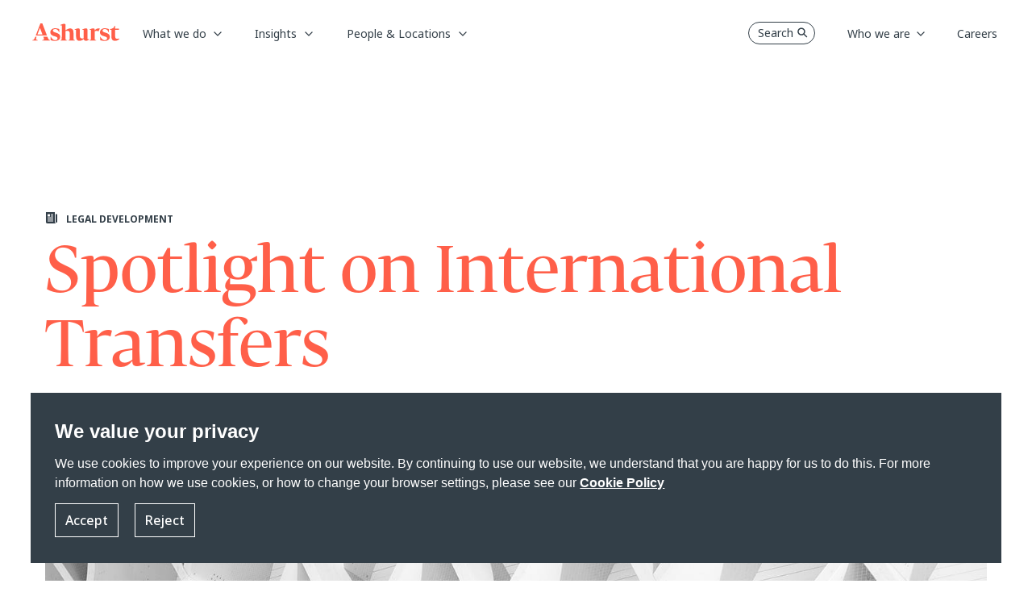

--- FILE ---
content_type: text/html; charset=utf-8
request_url: https://www.ashurst.com/en/insights/spotlight-on-international-transfers/
body_size: 20551
content:
<!DOCTYPE html><html class="no-js" lang="en"><head><meta charset="utf-8" /><meta http-equiv="X-UA-Compatible" content="IE=edge" /><meta name="viewport" content="width=device-width, initial-scale=1" /><link rel="preconnect" href="https://fonts.googleapis.com" /><link rel="preconnect" href="https://fonts.gstatic.com" crossorigin /><link href="https://fonts.googleapis.com/css2?family=Noto+Sans:wght@400;500;700&display=swap" rel="stylesheet" /><link rel="preload" href="/-/media/Themes/Websites/AshurstSXA/AshurstSXA/fonts/FedraDisplay/WF-2.woff2" as="font" type="font/woff2" crossorigin><link rel="preload" href="/-/media/Themes/Websites/AshurstSXA/AshurstSXA/fonts/FedraDisplay/WF-1.woff" as="font" type="font/woff" crossorigin><link href="/-/media/Feature/Experience-Accelerator/Bootstrap-5/Bootstrap-5/Styles/optimized-min.css?rev=5e51cba8091e4b6e84fc480d181acc1c&t=20230503T155952Z&hash=498BD27385ADDFF476719978B96B7367" rel="stylesheet" /><link href="/-/media/Base-Themes/Core-Libraries/styles/optimized-min.css?rev=8559c3b788544f91b266ac01fc689cba&t=20221217T134149Z&hash=E9A97036DDFDA5A0058912E4B01E2D03" rel="stylesheet" /><link href="/-/media/Base-Themes/Main-Theme/styles/optimized-min.css?rev=9080fa7dd6cc4913a890f7d9322c9143&t=20230802T172936Z&hash=8562C9465908F503C9F5C3096DA80C02" rel="stylesheet" /><link href="/-/media/Themes/Websites/Base/Base/styles/optimized-min.css?rev=a83a1c8728af4c46a374d09971005128&t=20260114T173005Z&hash=A7053794313A77C8D1CC483B1EB5E334" rel="stylesheet" /><link href="/-/media/Themes/Websites/AshurstSXA/AshurstSXA/styles/optimized-min.css?rev=3b6f47daaad245d3910f239aaeacc1aa&t=20260114T172953Z&hash=6074A88CDBF37C621EB8696DA0FBDBC9" rel="stylesheet" /><title>Spotlight on International Transfers</title><link href="/-/media/Project/Websites/AshurstSXA/favicon.ico?rev=0f12e32b31854098b1753d6cac3bba99" rel="shortcut icon" /><link rel="canonical" href="https://www.ashurst.com/en/insights/spotlight-on-international-transfers/"><meta name="description" content="It&#39;s now been 2 years and 3 months since the landmark case of Schrems II which threw up in the air approach to international data transfers. "/><meta property="og:type" content="website" /><meta property="og:site_name" content="Ashurst" /><meta property="og:url" content="https://www.ashurst.com/en/insights/spotlight-on-international-transfers/" /><meta property="og:title" content="Spotlight on International Transfers" /><meta property="og:description" content="It&#39;s now been 2 years and 3 months since the landmark case of Schrems II which threw up in the air approach to international data transfers. " /><meta property="og:image" content="/-/media/Ashurst/Images/News-and-Insights/OpenGraph/defaults/legal-update.jpg?h=839&amp;w=1440&amp;rev=a738623e5e2a4a359586fe668cbef36d&amp;hash=FDB31FD8619041CFD21C77758EB67984" /><meta name="twitter:card" content="summary_large_image" /><meta name="twitter:site" content="Ashurst" /><meta name="twitter:url" content="https://www.ashurst.com/en/insights/spotlight-on-international-transfers/" /><meta name="twitter:title" content="Spotlight on International Transfers" /><meta name="twitter:description" content="It&#39;s now been 2 years and 3 months since the landmark case of Schrems II which threw up in the air approach to international data transfers. " /><meta name="twitter:image:src" content="/-/media/Ashurst/Images/Site/R009046_Insights-Generic-1-1440x450.jpg?h=450&amp;w=1440&amp;rev=26cb3f9eebdd45d78d3297c2eb3f5191&amp;hash=DB4650C74A5B82A1714B9EAB7CF0C35E" /><script nonce="1CIKXP/E75Y2qVhXBGmaB6nswJk=">window.dataLayer = window.dataLayer || [];function gtag() {dataLayer.push(arguments);}dataLayer.push({'pageType': 'Insights','pageTitle': 'Spotlight on International Transfers','category': 'Insights','sub-category': '2022'});dataLayer.push({"Legals":"Digital Economy","Regions":"Europe","Offices":"London","Countries":"United Kingdom","Insights":"Legal Developments","People":"Rhiannon Webster,Shehana Cameron Perera"});gtag('consent', 'default', {'ad_storage': 'denied','ad_user_data': 'denied','ad_personalization': 'denied','analytics_storage': 'denied'});</script><link href="https://www.googletagmanager.com/" rel="dns-prefetch" /><script nonce="1CIKXP/E75Y2qVhXBGmaB6nswJk=">(function(w,d,s,l,i){w[l]=w[l]||[];w[l].push({'gtm.start':new Date().getTime(),event:'gtm.js'});var f=d.getElementsByTagName(s)[0],j=d.createElement(s),dl=l!='dataLayer'?'&l='+l:'';j.async=true;j.src='https://www.googletagmanager.com/gtm.js?id='+i+dl;var n=d.querySelector('[nonce]');n&&j.setAttribute('nonce',n.nonce||n.getAttribute('nonce'));f.parentNode.insertBefore(j,f);})(window, document, 'script', 'dataLayer', 'GTM-KBJ5QQ');</script></head><body class="default-device bodyclass"><div id="wrapper"><header><div id="header" class="container"><div class="row"><a class="sr-only sr-only-focusable skip-link" href="#content">Skip to main content</a><nav id="mainNav" class="navbar navbar-expand-md fixed-top header-sm grey-nav__header ")><a class="navbar-brand p-0 page-transition logo-default" href="/"><img src="/-/media/Ashurst/Images/Site/logo-white.svg?h=22&amp;w=110&amp;rev=1efd7a129f5b478394b19a6028fdfa7f&amp;hash=FD23F611FC417A18A9B8EE33385527D6" width="110" height="22" alt="Go to Ashurst home page" class="logo page-transition" /></a><a class="navbar-brand p-0 page-transition logo-coral" href="/"><img src="/-/media/Ashurst/Images/Site/logo-coral.svg?h=22&amp;w=110&amp;rev=bf3855d56c5a424eb8f600238c3dbd16&amp;hash=037DD36D81CF71619BAEDDEC15C57023" width="110" height="22" alt="Go to Ashurst home page" class="logo page-transition" /></a><button class="nav-mobile-search masthead-search">Search <span class="navbar-search-icon"></span></button><button class="navbar-toggler hamburger"type="button"id="open-menu-mobile"data-bs-toggle="collapse"data-bs-target="#mobile-navbar"aria-controls="navbar-collapse"aria-expanded="false"aria-label="Toggle navigation"><span class="navbar-toggler-icon"></span></button><div class="collapse navbar-collapse p-lg-0" id="navbarDesktop"><ul class="navbar-nav mr-auto left-navbar"><li class="nav-item dropdown has-megamenu whatwedo__subnav"><a class="nav-link dropdown-toggle parent" href="#"role="button" data-bs-toggle="dropdown" data-bs-auto-close="outside" aria-haspopup="true" aria-expanded="false"data-text="What we do">What we do</a><div class="dropdown-menu megamenu subNav-wrapper"><div class="top-position-subnav" id="spesific-subnav-top1"></div><ul class="row row-wrapper__subNav spesific-subnav"><li class="col-lg-3 col-3"><ul class="col-megamenu"><li><p class="title">Industry Sectors</p><ul><li><a href="/en/what-we-do/industries/banks/">Banks</a></li><li><a href="/en/what-we-do/industries/defence/">Defence</a></li><li><a href="/en/what-we-do/industries/energy/">Energy</a></li><li><a href="/en/what-we-do/industries/government/">Government</a></li><li><a href="/en/what-we-do/industries/infrastructure/">Infrastructure</a></li><li><a href="/en/what-we-do/industries/mining/">Mining</a></li><li><a href="/en/what-we-do/industries/private-capital-and-funds/">Private Capital</a></li><li><a href="/en/what-we-do/industries/real-estate/">Real Estate</a></li><li><a href="/en/what-we-do/industries/sports/">Sports</a></li><li><a href="/en/what-we-do/industries/technology/">Technology</a></li></ul></li></ul></li><li class="col-lg-3 col-3"><ul class="col-megamenu"><li><p class="title">Megatrends</p><ul><li><a href="/en/what-we-do/solutions/sustainability-and-energy-transition/">Sustainability and Energy Transition</a></li><li><a href="/en/what-we-do/solutions/changing-global-dynamics/">Changing Global Dynamics</a></li><li><a href="/en/what-we-do/solutions/digitalisation/">Digitalisation</a></li><li><a href="/en/what-we-do/solutions/the-future-of-work-and-living/">The Future of Work and Living</a></li></ul></li></ul></li><li class="col-lg-3 col-3"><ul class="col-megamenu"><li class="has-submenu-level2"><p class="title">Services</p><ul><li><div class=""><a class="has-child"href="#"role="button"aria-expanded="false">Legal</a><div class="collapse wrapper-subnav-level2"><ul class="row__subNav-level2"><li><p class="title">All Legal Services</p><ul><li><a href="/en/what-we-do/services/ashurst-legal/antitrust-regulatory-and-trade/">Antitrust, Regulatory and Trade</a></li><li><a href="/en/what-we-do/services/ashurst-legal/banking-and-finance/">Banking and Finance</a></li><li><a href="/en/what-we-do/services/ashurst-legal/capital-markets/">Capital Markets</a></li><li><a href="/en/what-we-do/services/ashurst-legal/corporate-and-ma/">Corporate and M&amp;A</a></li><li><a href="/en/what-we-do/services/ashurst-legal/investigations/">Corporate Crime and Investigations</a></li><li><a href="/en/what-we-do/services/ashurst-legal/digital-assets-and-financial-innovation/">Digital Assets and Financial Innovation</a></li><li><a href="/en/what-we-do/services/ashurst-legal/digital-economy/">Digital Economy</a></li><li><a href="/en/what-we-do/services/ashurst-legal/dispute-resolution/">Dispute Resolution</a></li><li><a href="/en/what-we-do/services/ashurst-legal/employment/">Employment</a></li><li><a href="/en/what-we-do/services/ashurst-legal/financial-regulation/">Financial Regulation</a></li><li><a href="/en/what-we-do/services/ashurst-legal/fintech/">Fintech</a></li><li><a href="/en/what-we-do/services/ashurst-legal/global-payments/">Global Payments</a></li><li><a href="/en/what-we-do/services/ashurst-legal/intellectual-property/">Intellectual Property</a></li><li><a href="/en/what-we-do/services/ashurst-legal/international-arbitration/">International Arbitration</a></li><li><a href="/en/what-we-do/services/ashurst-legal/investment-funds/">Investment Funds</a></li><li><a href="/en/what-we-do/services/ashurst-legal/planning-environment-and-first-nations/">Planning, Environment and First Nations</a></li><li><a href="/en/what-we-do/services/ashurst-legal/projects-and-energy-transition/">Projects &amp; Energy Transition</a></li><li><a href="/en/what-we-do/services/ashurst-legal/real-estate/">Real Estate</a></li><li><a href="/en/what-we-do/services/ashurst-legal/restructuring-and-special-situations/">Restructuring &amp; Special Situations</a></li><li><a href="/en/what-we-do/services/ashurst-legal/tax/">Tax</a></li></ul></li></ul></div></div></li><li><div class=""><a class="has-child"href="#"role="button"aria-expanded="false">Risk Advisory</a><div class="collapse wrapper-subnav-level2"><ul class="row__subNav-level2"><li><p class="title"></p><ul><li><a href="/en/what-we-do/services/risk-advisory/">Risk Advisory</a></li></ul></li></ul></div></div></li><li><div class=""><a class="has-child"href="#"role="button"aria-expanded="false">Board Advisory</a><div class="collapse wrapper-subnav-level2"><ul class="row__subNav-level2"><li><p class="title"></p><ul><li><a href="/en/what-we-do/services/board-advisory/">Board Advisory</a></li></ul></li></ul></div></div></li><li><div class=""><a class="has-child"href="#"role="button"aria-expanded="false">Ashurst Advance </a><div class="collapse wrapper-subnav-level2"><ul class="row__subNav-level2"><li><p class="title"></p><ul><li><a href="/en/what-we-do/services/ashurst-advance/">Ashurst Advance</a></li></ul></li></ul></div></div></li><li><div class=""><a class="has-child"href="#"role="button"aria-expanded="false">Integrated Solutions</a><div class="collapse wrapper-subnav-level2"><ul class="row__subNav-level2"><li><p class="title"></p><ul><li><a href="/en/what-we-do/services/integrated-solutions/">Integrated Solutions</a></li><li><a href="/en/what-we-do/services/integrated-solutions/customer-promises-and-disclosures/">Customer Promises and Disclosures</a></li><li><a href="/en/what-we-do/services/integrated-solutions/enhancing-operational-resilience-solution/">Enhancing Operational Resilience</a></li><li><a href="/en/what-we-do/services/integrated-solutions/obligation-management-solution/">Obligation Management Solution</a></li><li><a href="/en/what-we-do/services/integrated-solutions/m-and-a-lifecycle-integrated-solution/">M&amp;A Lifecycle Solution</a></li><li><a href="/en/what-we-do/services/integrated-solutions/climate-transition-plan-assessment-solution/">Transition Plan Assessment Tool</a></li><li><a href="/en/what-we-do/services/integrated-solutions/xb-adviser/">XB Adviser</a></li></ul></li></ul></div></div></li></ul></li></ul></li><li class="col-lg-3 col-3"></li></ul></div></li><li class="nav-item dropdown has-megamenu generic__subnav"><a class="nav-link dropdown-toggle parent" href="#"role="button" data-bs-toggle="dropdown" data-bs-auto-close="outside" aria-haspopup="true" aria-expanded="false"data-text="Insights">Insights</a><div class="dropdown-menu megamenu subNav-wrapper"><ul class="row row-wrapper__subNav generic-subnav"><li class="col-lg-3 col-3"><ul class="col-megamenu"><li><p class="title">Trending Topics</p><ul><li><a href="/en/insights/australian-merger-reforms/">Australian merger reforms</a></li><li><a href="/en/insights/digital-assets-in-2026-what-to-watch/">Digital assets in 2026: What to watch</a></li><li><a href="/en/insights/international-arbitration-in-2026-5-themes-for-turbulent-times/">International arbitration in 2026: 5 themes for turbulent times </a></li><li><a href="/en/insights/ten-tax-predictions-for-the-global-real-estate-industry-in-2026/">Ten tax predictions for the global real estate industry in 2026</a></li><li><a href="https://www.ashurst.com/en/insights/russia-sanctions-tracker/">Russia Sanctions Tracker</a></li></ul></li></ul></li><li class="col-lg-3 col-3"><ul class="col-megamenu"><li><p class="title">Thought leadership</p><ul><li><a href="/en/insights/powering-change-series/">Powering Change Series</a></li><li><a href="/en/outpacing-change/">Outpacing change</a></li><li><a href="/en/futureforces/">Future Forces</a></li><li><a href="/en/insights/funds-insider-issue-12/">Funds Insider: Issue 12</a></li></ul></li></ul></li><li class="col-lg-3 col-3"><ul class="col-megamenu"><li><p class="title">Podcasts</p><ul><li><a href="/en/podcasts/esg-matters-podcasts/">ESG Matters @ Ashurst</a></li><li><a href="/en/podcasts/legal-outlook-podcasts/">Legal Outlook</a></li><li><a href="/en/podcasts/business-agenda-podcasts/">Business Agenda</a></li></ul></li></ul></li><li class="col-lg-3 col-3"><ul class="col-megamenu"><li class="link-individual"><a href="/en/insights/content-hubs/">Content Hubs</a></li><li class="link-individual"><a href="/en/insights/quickguides/">Quickguides</a></li><li class="link-individual"><a href="/en/insights/all-insights/">All Insights</a></li></ul></li></ul></div></li><li class="nav-item dropdown has-megamenu whatwedo__subnav"><a class="nav-link dropdown-toggle parent" href="#"role="button" data-bs-toggle="dropdown" data-bs-auto-close="outside" aria-haspopup="true" aria-expanded="false"data-text="People &amp; Locations">People &amp; Locations</a><div class="dropdown-menu megamenu subNav-wrapper"><div class="top-position-subnav" id="spesific-subnav-top1"></div><ul class="row row-wrapper__subNav spesific-subnav"><li class="col-lg-3 col-3"><ul class="col-megamenu"><li><p class="title">Our People</p><ul><li><a href="/en/people/">Find the right expert</a></li></ul></li><li class="has-submenu-level2"><p class="title">Our Locations</p><ul><li><div class=""><a class="has-child"href="#"role="button"aria-expanded="false">Africa</a><div class="collapse wrapper-subnav-level2"><ul class="row__subNav-level2"><li><p class="title">Africa</p><ul><li><a href="/en/our-locations/africa/">Africa</a></li><li><a href="/en/our-locations/casablanca/">Casablanca</a></li></ul></li></ul></div></div></li><li><div class=""><a class="has-child"href="#"role="button"aria-expanded="false">Asia Pacific</a><div class="collapse wrapper-subnav-level2"><ul class="row__subNav-level2"><li><p class="title">Asia Pacific</p><ul><li><a href="/en/our-locations/beijing/">Beijing</a></li><li><a href="/en/our-locations/hong-kong/">Hong Kong</a></li><li><a href="/en/our-locations/india/">India</a></li><li><a href="/en/our-locations/jakarta/">Jakarta</a></li><li><a href="/en/our-locations/port-moresby/">Port Moresby</a></li><li><a href="/en/our-locations/seoul/">Seoul</a></li><li><a href="/en/our-locations/shanghai/">Shanghai</a></li><li><a href="/en/our-locations/singapore/">Singapore</a></li><li><a href="/en/our-locations/singapore-risk-advisory/">Singapore (Ashurst Risk Advisory LLP Singapore Branch) </a></li><li><a href="/en/our-locations/tokyo/">Tokyo</a></li></ul></li></ul></div></div></li><li><div class=""><a class="has-child"href="#"role="button"aria-expanded="false">Australia</a><div class="collapse wrapper-subnav-level2"><ul class="row__subNav-level2"><li><p class="title">Australia</p><ul><li><a href="/en/our-locations/brisbane-ann-street/">Brisbane (Ann St)</a></li><li><a href="/en/our-locations/brisbane/">Brisbane (Eagle St)</a></li><li><a href="/en/our-locations/melbourne/">Melbourne</a></li><li><a href="/en/our-locations/perth/">Perth</a></li><li><a href="/en/our-locations/sydney/">Sydney</a></li></ul></li></ul></div></div></li><li><div class=""><a class="has-child"href="#"role="button"aria-expanded="false">Europe</a><div class="collapse wrapper-subnav-level2"><ul class="row__subNav-level2"><li><p class="title">Europe</p><ul><li><a href="/en/our-locations/brussels/">Brussels</a></li><li><a href="/en/our-locations/dublin/">Dublin</a></li><li><a href="/en/our-locations/frankfurt/">Frankfurt</a></li><li><a href="/en/our-locations/glasgow/">Glasgow</a></li><li><a href="/en/our-locations/krakow/">Krakow</a></li><li><a href="/en/our-locations/london/">London</a></li><li><a href="/en/our-locations/luxembourg/">Luxembourg</a></li><li><a href="/en/our-locations/madrid/">Madrid</a></li><li><a href="/en/our-locations/milan/">Milan</a></li><li><a href="/en/our-locations/munich/">Munich</a></li><li><a href="/en/our-locations/paris/">Paris</a></li></ul></li></ul></div></div></li><li><div class=""><a class="has-child"href="#"role="button"aria-expanded="false">Latin America</a><div class="collapse wrapper-subnav-level2"><ul class="row__subNav-level2"><li><p class="title">Latin America</p><ul><li><a href="/en/our-locations/latin-america/">Latin America</a></li></ul></li></ul></div></div></li><li><div class=""><a class="has-child"href="#"role="button"aria-expanded="false">Middle East</a><div class="collapse wrapper-subnav-level2"><ul class="row__subNav-level2"><li><p class="title">Middle East</p><ul><li><a href="/en/our-locations/abu-dhabi/">Abu Dhabi</a></li><li><a href="/en/our-locations/dubai/">Dubai</a></li><li><a href="/en/our-locations/jeddah/">Jeddah</a></li><li><a href="/en/our-locations/riyadh/">Riyadh</a></li></ul></li></ul></div></div></li><li><div class=""><a class="has-child"href="#"role="button"aria-expanded="false">North America</a><div class="collapse wrapper-subnav-level2"><ul class="row__subNav-level2"><li><p class="title">North America</p><ul><li><a href="/en/our-locations/austin/">Austin</a></li><li><a href="/en/our-locations/los-angeles/">Los Angeles</a></li><li><a href="/en/our-locations/new-york/">New York</a></li></ul></li></ul></div></div></li></ul></li></ul></li><li class="col-lg-3 col-3"></li><li class="col-lg-3 col-3"></li><li class="col-lg-3 col-3"></li></ul></div></li></ul><div class="row"><ul class="navbar-nav ms-auto right-navbar"><li class="nav-item"><button class="nav-desktop-search masthead-search">Search<span class="navbar-search-icon"></span></button></li><li class="nav-item dropdown has-megamenu generic__subnav"><a class="nav-link dropdown-toggle parent" href="#" id="Who_we_are"role="button" data-bs-toggle="dropdown" data-bs-auto-close="outside" aria-haspopup="true" aria-expanded="false"data-text="Who we are">Who we are</a><div class="dropdown-menu megamenu subNav-wrapper"><ul class="row row-wrapper__subNav generic-subnav"><li class="col-lg-3 col-3"></li><li class="col-lg-3 col-3"></li><li class="col-lg-3 col-3"><ul class="col-megamenu"><li><p class="title">About us</p><ul><li><a href="/en/who-we-are/our-story/">Our Story</a></li><li><a href="/en/who-we-are/leadership-and-governance/">Leadership &amp; Governance</a></li><li><a href="/en/who-we-are/responsible-business/">Responsible Business</a></li><li><a href="/en/who-we-are/alumni/">Alumni Community</a></li><li><a href="/en/who-we-are/partnerships/">Partnerships</a></li><li><a href="/en/who-we-are/our-news-work-market-recognition/ashurst-annual-business-report-2025/">Annual Business Report 2025</a></li></ul></li></ul></li><li class="col-lg-3 col-3"><ul class="col-megamenu"><li><p class="title">Media Centre</p><ul><li><a href="/en/who-we-are/media-contacts/">Media Contacts</a></li><li><a href="/en/who-we-are/our-news-work-market-recognition/">Firm News, Deals &amp; Awards</a></li></ul></li></ul></li></ul></div></li><li class="nav-item"><a class="nav-link"href="/en/careers/"data-text="Careers"><span>Careers</span></a></li></ul></div></div><div class="collapse navbar-collapse" id="mobile-navbar"><div class="mobile-header"><img id="logo-menu-mobile" src="/-/media/Ashurst/Images/Site/logo-ashurst-mobile.svg?h=22&amp;w=110&amp;rev=721eba6b69e54cbd8883181e686b5599&amp;hash=724111CC30F318C7132286EA91E77BAF" width="110" height="22" alt="" class="logo page-transition" /><button class="back-mainmenu" id="back-mainmenu"><span class="navbar-back-icon"></span>Main Menu</button><button class="back-mainmenu" id="back-mainmenu-level2"><span class="navbar-back-icon"></span><span id="back-level2-text"></span></button><button class="nav-mobile-search-overlay masthead-search">Search<span class="navbar-search-icon"></span></button><button class="navbar-toggler close-menu-mobile"type="button"data-bs-toggle="collapse"data-bs-target="#mobile-navbar"aria-expanded="false"aria-label="Close"><span class="navbar-close-icon"></span></button></div><ul class="navbar-nav mr-auto mobile-menu-wrapper"><li class="nav-item main-nav-item has-submenu"><a class="nav-link main-menu-level1"href="#"role="button"aria-expanded="false"aria-haspopup="true"data-text="What we do">What we do</a><div class="submenu-level1"><ul class="navbar-nav mr-auto link-list__submenu-level1"><li class="nav-item"><ul><li class="nav-item"><a class="nav-link dropdown-toggle main-menu-level2"href="#"role="button"data-bs-toggle="dropdown"aria-haspopup="true"aria-expanded="false">Industry Sectors</a><ul class="dropdown-menu submenu-level2"><li class="nav-item"><a class="nav-link" aria-haspopup="true"href="/en/what-we-do/industries/banks/">Banks</a></li><li class="nav-item"><a class="nav-link" aria-haspopup="true"href="/en/what-we-do/industries/defence/">Defence</a></li><li class="nav-item"><a class="nav-link" aria-haspopup="true"href="/en/what-we-do/industries/energy/">Energy</a></li><li class="nav-item"><a class="nav-link" aria-haspopup="true"href="/en/what-we-do/industries/government/">Government</a></li><li class="nav-item"><a class="nav-link" aria-haspopup="true"href="/en/what-we-do/industries/infrastructure/">Infrastructure</a></li><li class="nav-item"><a class="nav-link" aria-haspopup="true"href="/en/what-we-do/industries/mining/">Mining</a></li><li class="nav-item"><a class="nav-link" aria-haspopup="true"href="/en/what-we-do/industries/private-capital-and-funds/">Private Capital</a></li><li class="nav-item"><a class="nav-link" aria-haspopup="true"href="/en/what-we-do/industries/real-estate/">Real Estate</a></li><li class="nav-item"><a class="nav-link" aria-haspopup="true"href="/en/what-we-do/industries/sports/">Sports</a></li><li class="nav-item"><a class="nav-link" aria-haspopup="true"href="/en/what-we-do/industries/technology/">Technology</a></li></ul></li></ul></li><li class="nav-item"><ul><li class="nav-item"><a class="nav-link dropdown-toggle main-menu-level2"href="#"role="button"data-bs-toggle="dropdown"aria-haspopup="true"aria-expanded="false">Megatrends</a><ul class="dropdown-menu submenu-level2"><li class="nav-item"><a class="nav-link" aria-haspopup="true"href="/en/what-we-do/solutions/sustainability-and-energy-transition/">Sustainability and Energy Transition</a></li><li class="nav-item"><a class="nav-link" aria-haspopup="true"href="/en/what-we-do/solutions/changing-global-dynamics/">Changing Global Dynamics</a></li><li class="nav-item"><a class="nav-link" aria-haspopup="true"href="/en/what-we-do/solutions/digitalisation/">Digitalisation</a></li><li class="nav-item"><a class="nav-link" aria-haspopup="true"href="/en/what-we-do/solutions/the-future-of-work-and-living/">The Future of Work and Living</a></li></ul></li></ul></li><li class="nav-item dropdown has-submenu"><ul><li class="nav-item"><a class="nav-link dropdown-toggle main-menu-level2"href="#"role="button"data-bs-toggle="dropdown"data-bs-auto-close="false"aria-haspopup="true"aria-expanded="false">Services</a><ul class="dropdown-menu submenu-level2"><li class="nav-item has-submenu"><a class="nav-link main-menu-level3"href="#"role="button"aria-expanded="false"aria-haspopup="true">Legal</a><div class="submenu-level3"><ul class="navbar-nav mr-auto link-list__submenu-level3"><li class="nav-item no-submenu"><p class="title">All Legal Services</p><ul><li class="nav-item"><a class="nav-link" aria-haspopup="true"href="/en/what-we-do/services/ashurst-legal/antitrust-regulatory-and-trade/">Antitrust, Regulatory and Trade</a></li><li class="nav-item"><a class="nav-link" aria-haspopup="true"href="/en/what-we-do/services/ashurst-legal/banking-and-finance/">Banking and Finance</a></li><li class="nav-item"><a class="nav-link" aria-haspopup="true"href="/en/what-we-do/services/ashurst-legal/capital-markets/">Capital Markets</a></li><li class="nav-item"><a class="nav-link" aria-haspopup="true"href="/en/what-we-do/services/ashurst-legal/corporate-and-ma/">Corporate and M&amp;A</a></li><li class="nav-item"><a class="nav-link" aria-haspopup="true"href="/en/what-we-do/services/ashurst-legal/investigations/">Corporate Crime and Investigations</a></li><li class="nav-item"><a class="nav-link" aria-haspopup="true"href="/en/what-we-do/services/ashurst-legal/digital-assets-and-financial-innovation/">Digital Assets and Financial Innovation</a></li><li class="nav-item"><a class="nav-link" aria-haspopup="true"href="/en/what-we-do/services/ashurst-legal/digital-economy/">Digital Economy</a></li><li class="nav-item"><a class="nav-link" aria-haspopup="true"href="/en/what-we-do/services/ashurst-legal/dispute-resolution/">Dispute Resolution</a></li><li class="nav-item"><a class="nav-link" aria-haspopup="true"href="/en/what-we-do/services/ashurst-legal/employment/">Employment</a></li><li class="nav-item"><a class="nav-link" aria-haspopup="true"href="/en/what-we-do/services/ashurst-legal/financial-regulation/">Financial Regulation</a></li><li class="nav-item"><a class="nav-link" aria-haspopup="true"href="/en/what-we-do/services/ashurst-legal/fintech/">Fintech</a></li><li class="nav-item"><a class="nav-link" aria-haspopup="true"href="/en/what-we-do/services/ashurst-legal/global-payments/">Global Payments</a></li><li class="nav-item"><a class="nav-link" aria-haspopup="true"href="/en/what-we-do/services/ashurst-legal/intellectual-property/">Intellectual Property</a></li><li class="nav-item"><a class="nav-link" aria-haspopup="true"href="/en/what-we-do/services/ashurst-legal/international-arbitration/">International Arbitration</a></li><li class="nav-item"><a class="nav-link" aria-haspopup="true"href="/en/what-we-do/services/ashurst-legal/investment-funds/">Investment Funds</a></li><li class="nav-item"><a class="nav-link" aria-haspopup="true"href="/en/what-we-do/services/ashurst-legal/planning-environment-and-first-nations/">Planning, Environment and First Nations</a></li><li class="nav-item"><a class="nav-link" aria-haspopup="true"href="/en/what-we-do/services/ashurst-legal/projects-and-energy-transition/">Projects &amp; Energy Transition</a></li><li class="nav-item"><a class="nav-link" aria-haspopup="true"href="/en/what-we-do/services/ashurst-legal/real-estate/">Real Estate</a></li><li class="nav-item"><a class="nav-link" aria-haspopup="true"href="/en/what-we-do/services/ashurst-legal/restructuring-and-special-situations/">Restructuring &amp; Special Situations</a></li><li class="nav-item"><a class="nav-link" aria-haspopup="true"href="/en/what-we-do/services/ashurst-legal/tax/">Tax</a></li></ul></li></ul></div></li><li class="nav-item has-submenu"><a class="nav-link main-menu-level3"href="#"role="button"aria-expanded="false"aria-haspopup="true">Risk Advisory</a><div class="submenu-level3"><ul class="navbar-nav mr-auto link-list__submenu-level3"><li class="nav-item no-submenu"><p class="title"></p><ul><li class="nav-item"><a class="nav-link" aria-haspopup="true"href="/en/what-we-do/services/risk-advisory/">Risk Advisory</a></li></ul></li></ul></div></li><li class="nav-item has-submenu"><a class="nav-link main-menu-level3"href="#"role="button"aria-expanded="false"aria-haspopup="true">Board Advisory</a><div class="submenu-level3"><ul class="navbar-nav mr-auto link-list__submenu-level3"><li class="nav-item no-submenu"><p class="title"></p><ul><li class="nav-item"><a class="nav-link" aria-haspopup="true"href="/en/what-we-do/services/board-advisory/">Board Advisory</a></li></ul></li></ul></div></li><li class="nav-item has-submenu"><a class="nav-link main-menu-level3"href="#"role="button"aria-expanded="false"aria-haspopup="true">Ashurst Advance </a><div class="submenu-level3"><ul class="navbar-nav mr-auto link-list__submenu-level3"><li class="nav-item no-submenu"><p class="title"></p><ul><li class="nav-item"><a class="nav-link" aria-haspopup="true"href="/en/what-we-do/services/ashurst-advance/">Ashurst Advance</a></li></ul></li></ul></div></li><li class="nav-item has-submenu"><a class="nav-link main-menu-level3"href="#"role="button"aria-expanded="false"aria-haspopup="true">Integrated Solutions</a><div class="submenu-level3"><ul class="navbar-nav mr-auto link-list__submenu-level3"><li class="nav-item no-submenu"><p class="title"></p><ul><li class="nav-item"><a class="nav-link" aria-haspopup="true"href="/en/what-we-do/services/integrated-solutions/">Integrated Solutions</a></li><li class="nav-item"><a class="nav-link" aria-haspopup="true"href="/en/what-we-do/services/integrated-solutions/customer-promises-and-disclosures/">Customer Promises and Disclosures</a></li><li class="nav-item"><a class="nav-link" aria-haspopup="true"href="/en/what-we-do/services/integrated-solutions/enhancing-operational-resilience-solution/">Enhancing Operational Resilience</a></li><li class="nav-item"><a class="nav-link" aria-haspopup="true"href="/en/what-we-do/services/integrated-solutions/obligation-management-solution/">Obligation Management Solution</a></li><li class="nav-item"><a class="nav-link" aria-haspopup="true"href="/en/what-we-do/services/integrated-solutions/m-and-a-lifecycle-integrated-solution/">M&amp;A Lifecycle Solution</a></li><li class="nav-item"><a class="nav-link" aria-haspopup="true"href="/en/what-we-do/services/integrated-solutions/climate-transition-plan-assessment-solution/">Transition Plan Assessment Tool</a></li><li class="nav-item"><a class="nav-link" aria-haspopup="true"href="/en/what-we-do/services/integrated-solutions/xb-adviser/">XB Adviser</a></li></ul></li></ul></div></li></ul></li></ul></li></ul></div></li><li class="nav-item main-nav-item has-submenu"><a class="nav-link main-menu-level1"href="#"role="button"aria-expanded="false"aria-haspopup="true"data-text="Insights">Insights</a><div class="submenu-level1"><ul class="navbar-nav mr-auto link-list__submenu-level1"><li class="nav-item"><ul><li class="nav-item"><p class="title">Trending Topics</p><ul><li class="nav-item"><a class="nav-link" aria-haspopup="true" href="/en/insights/australian-merger-reforms/">Australian merger reforms</a></li><li class="nav-item"><a class="nav-link" aria-haspopup="true" href="/en/insights/digital-assets-in-2026-what-to-watch/">Digital assets in 2026: What to watch</a></li><li class="nav-item"><a class="nav-link" aria-haspopup="true" href="/en/insights/international-arbitration-in-2026-5-themes-for-turbulent-times/">International arbitration in 2026: 5 themes for turbulent times </a></li><li class="nav-item"><a class="nav-link" aria-haspopup="true" href="/en/insights/ten-tax-predictions-for-the-global-real-estate-industry-in-2026/">Ten tax predictions for the global real estate industry in 2026</a></li><li class="nav-item"><a class="nav-link" aria-haspopup="true" href="https://www.ashurst.com/en/insights/russia-sanctions-tracker/">Russia Sanctions Tracker</a></li></ul></li></ul></li><li class="nav-item"><ul><li class="nav-item"><p class="title">Thought leadership</p><ul><li class="nav-item"><a class="nav-link" aria-haspopup="true" href="/en/insights/powering-change-series/">Powering Change Series</a></li><li class="nav-item"><a class="nav-link" aria-haspopup="true" href="/en/outpacing-change/">Outpacing change</a></li><li class="nav-item"><a class="nav-link" aria-haspopup="true" href="/en/futureforces/">Future Forces</a></li><li class="nav-item"><a class="nav-link" aria-haspopup="true" href="/en/insights/funds-insider-issue-12/">Funds Insider: Issue 12</a></li></ul></li></ul></li><li class="nav-item"><ul><li class="nav-item"><p class="title">Podcasts</p><ul><li class="nav-item"><a class="nav-link" aria-haspopup="true" href="/en/podcasts/esg-matters-podcasts/">ESG Matters @ Ashurst</a></li><li class="nav-item"><a class="nav-link" aria-haspopup="true" href="/en/podcasts/legal-outlook-podcasts/">Legal Outlook</a></li><li class="nav-item"><a class="nav-link" aria-haspopup="true" href="/en/podcasts/business-agenda-podcasts/">Business Agenda</a></li></ul></li></ul></li><li class="nav-item"><ul><li class="nav-item individual-link"><a class="nav-link" aria-haspopup="true" href="/en/insights/content-hubs/">Content Hubs</a></li></ul></li><li class="nav-item"><ul><li class="nav-item individual-link"><a class="nav-link" aria-haspopup="true" href="/en/insights/quickguides/">Quickguides</a></li></ul></li><li class="nav-item"><ul><li class="nav-item individual-link"><a class="nav-link" aria-haspopup="true" href="/en/insights/all-insights/">All Insights</a></li></ul></li></ul></div></li><li class="nav-item main-nav-item has-submenu"><a class="nav-link main-menu-level1"href="#"role="button"aria-expanded="false"aria-haspopup="true"data-text="People &amp; Locations">People &amp; Locations</a><div class="submenu-level1"><ul class="navbar-nav mr-auto link-list__submenu-level1"><li class="nav-item"><ul><li class="nav-item"><p class="title">Our People</p><ul><li class="nav-item"><a class="nav-link" aria-haspopup="true" href="/en/people/">Find the right expert</a></li></ul></li></ul></li><li class="nav-item"><ul><li class="nav-item"><p class="title">Our Locations</p><ul><li class="nav-item has-submenu"><a class="nav-link main-menu-level3"href="#"role="button"aria-expanded="false"aria-haspopup="true">Africa</a><div class="submenu-level3"><ul class="navbar-nav mr-auto link-list__submenu-level3"><li class="nav-item no-submenu"><p class="title">Africa</p><ul><li class="nav-item"><a class="nav-link" aria-haspopup="true"href="/en/our-locations/africa/">Africa</a></li><li class="nav-item"><a class="nav-link" aria-haspopup="true"href="/en/our-locations/casablanca/">Casablanca</a></li></ul></li></ul></div></li><li class="nav-item has-submenu"><a class="nav-link main-menu-level3"href="#"role="button"aria-expanded="false"aria-haspopup="true">Asia Pacific</a><div class="submenu-level3"><ul class="navbar-nav mr-auto link-list__submenu-level3"><li class="nav-item no-submenu"><p class="title">Asia Pacific</p><ul><li class="nav-item"><a class="nav-link" aria-haspopup="true"href="/en/our-locations/beijing/">Beijing</a></li><li class="nav-item"><a class="nav-link" aria-haspopup="true"href="/en/our-locations/hong-kong/">Hong Kong</a></li><li class="nav-item"><a class="nav-link" aria-haspopup="true"href="/en/our-locations/india/">India</a></li><li class="nav-item"><a class="nav-link" aria-haspopup="true"href="/en/our-locations/jakarta/">Jakarta</a></li><li class="nav-item"><a class="nav-link" aria-haspopup="true"href="/en/our-locations/port-moresby/">Port Moresby</a></li><li class="nav-item"><a class="nav-link" aria-haspopup="true"href="/en/our-locations/seoul/">Seoul</a></li><li class="nav-item"><a class="nav-link" aria-haspopup="true"href="/en/our-locations/shanghai/">Shanghai</a></li><li class="nav-item"><a class="nav-link" aria-haspopup="true"href="/en/our-locations/singapore/">Singapore</a></li><li class="nav-item"><a class="nav-link" aria-haspopup="true"href="/en/our-locations/singapore-risk-advisory/">Singapore (Ashurst Risk Advisory LLP Singapore Branch) </a></li><li class="nav-item"><a class="nav-link" aria-haspopup="true"href="/en/our-locations/tokyo/">Tokyo</a></li></ul></li></ul></div></li><li class="nav-item has-submenu"><a class="nav-link main-menu-level3"href="#"role="button"aria-expanded="false"aria-haspopup="true">Australia</a><div class="submenu-level3"><ul class="navbar-nav mr-auto link-list__submenu-level3"><li class="nav-item no-submenu"><p class="title">Australia</p><ul><li class="nav-item"><a class="nav-link" aria-haspopup="true"href="/en/our-locations/brisbane-ann-street/">Brisbane (Ann St)</a></li><li class="nav-item"><a class="nav-link" aria-haspopup="true"href="/en/our-locations/brisbane/">Brisbane (Eagle St)</a></li><li class="nav-item"><a class="nav-link" aria-haspopup="true"href="/en/our-locations/melbourne/">Melbourne</a></li><li class="nav-item"><a class="nav-link" aria-haspopup="true"href="/en/our-locations/perth/">Perth</a></li><li class="nav-item"><a class="nav-link" aria-haspopup="true"href="/en/our-locations/sydney/">Sydney</a></li></ul></li></ul></div></li><li class="nav-item has-submenu"><a class="nav-link main-menu-level3"href="#"role="button"aria-expanded="false"aria-haspopup="true">Europe</a><div class="submenu-level3"><ul class="navbar-nav mr-auto link-list__submenu-level3"><li class="nav-item no-submenu"><p class="title">Europe</p><ul><li class="nav-item"><a class="nav-link" aria-haspopup="true"href="/en/our-locations/brussels/">Brussels</a></li><li class="nav-item"><a class="nav-link" aria-haspopup="true"href="/en/our-locations/dublin/">Dublin</a></li><li class="nav-item"><a class="nav-link" aria-haspopup="true"href="/en/our-locations/frankfurt/">Frankfurt</a></li><li class="nav-item"><a class="nav-link" aria-haspopup="true"href="/en/our-locations/glasgow/">Glasgow</a></li><li class="nav-item"><a class="nav-link" aria-haspopup="true"href="/en/our-locations/krakow/">Krakow</a></li><li class="nav-item"><a class="nav-link" aria-haspopup="true"href="/en/our-locations/london/">London</a></li><li class="nav-item"><a class="nav-link" aria-haspopup="true"href="/en/our-locations/luxembourg/">Luxembourg</a></li><li class="nav-item"><a class="nav-link" aria-haspopup="true"href="/en/our-locations/madrid/">Madrid</a></li><li class="nav-item"><a class="nav-link" aria-haspopup="true"href="/en/our-locations/milan/">Milan</a></li><li class="nav-item"><a class="nav-link" aria-haspopup="true"href="/en/our-locations/munich/">Munich</a></li><li class="nav-item"><a class="nav-link" aria-haspopup="true"href="/en/our-locations/paris/">Paris</a></li></ul></li></ul></div></li><li class="nav-item has-submenu"><a class="nav-link main-menu-level3"href="#"role="button"aria-expanded="false"aria-haspopup="true">Latin America</a><div class="submenu-level3"><ul class="navbar-nav mr-auto link-list__submenu-level3"><li class="nav-item no-submenu"><p class="title">Latin America</p><ul><li class="nav-item"><a class="nav-link" aria-haspopup="true"href="/en/our-locations/latin-america/">Latin America</a></li></ul></li></ul></div></li><li class="nav-item has-submenu"><a class="nav-link main-menu-level3"href="#"role="button"aria-expanded="false"aria-haspopup="true">Middle East</a><div class="submenu-level3"><ul class="navbar-nav mr-auto link-list__submenu-level3"><li class="nav-item no-submenu"><p class="title">Middle East</p><ul><li class="nav-item"><a class="nav-link" aria-haspopup="true"href="/en/our-locations/abu-dhabi/">Abu Dhabi</a></li><li class="nav-item"><a class="nav-link" aria-haspopup="true"href="/en/our-locations/dubai/">Dubai</a></li><li class="nav-item"><a class="nav-link" aria-haspopup="true"href="/en/our-locations/jeddah/">Jeddah</a></li><li class="nav-item"><a class="nav-link" aria-haspopup="true"href="/en/our-locations/riyadh/">Riyadh</a></li></ul></li></ul></div></li><li class="nav-item has-submenu"><a class="nav-link main-menu-level3"href="#"role="button"aria-expanded="false"aria-haspopup="true">North America</a><div class="submenu-level3"><ul class="navbar-nav mr-auto link-list__submenu-level3"><li class="nav-item no-submenu"><p class="title">North America</p><ul><li class="nav-item"><a class="nav-link" aria-haspopup="true"href="/en/our-locations/austin/">Austin</a></li><li class="nav-item"><a class="nav-link" aria-haspopup="true"href="/en/our-locations/los-angeles/">Los Angeles</a></li><li class="nav-item"><a class="nav-link" aria-haspopup="true"href="/en/our-locations/new-york/">New York</a></li></ul></li></ul></div></li></ul></li></ul></li></ul></div></li><div class="row"><li class="nav-item secondary-nav-item first-child has-submenu"><a class="nav-link main-menu-level1"href="#"role="button"aria-expanded="false"aria-haspopup="true"data-text="Who we are">Who we are</a><div class="submenu-level1"><ul class="navbar-nav mr-auto link-list__submenu-level1"><li class="nav-item"><ul><li class="nav-item"><a class="nav-link dropdown-toggle main-menu-level2"href="#"role="button"data-bs-toggle="dropdown"aria-haspopup="true"aria-expanded="false">About us</a><ul class="dropdown-menu submenu-level2"><li class="nav-item"><a class="nav-link" aria-haspopup="true"href="/en/who-we-are/our-story/">Our Story</a></li><li class="nav-item"><a class="nav-link" aria-haspopup="true"href="/en/who-we-are/leadership-and-governance/">Leadership &amp; Governance</a></li><li class="nav-item"><a class="nav-link" aria-haspopup="true"href="/en/who-we-are/responsible-business/">Responsible Business</a></li><li class="nav-item"><a class="nav-link" aria-haspopup="true"href="/en/who-we-are/alumni/">Alumni Community</a></li><li class="nav-item"><a class="nav-link" aria-haspopup="true"href="/en/who-we-are/partnerships/">Partnerships</a></li><li class="nav-item"><a class="nav-link" aria-haspopup="true"href="/en/who-we-are/our-news-work-market-recognition/ashurst-annual-business-report-2025/">Annual Business Report 2025</a></li></ul></li></ul></li><li class="nav-item"><ul><li class="nav-item"><a class="nav-link dropdown-toggle main-menu-level2"href="#"role="button"data-bs-toggle="dropdown"aria-haspopup="true"aria-expanded="false">Media Centre</a><ul class="dropdown-menu submenu-level2"><li class="nav-item"><a class="nav-link" aria-haspopup="true"href="/en/who-we-are/media-contacts/">Media Contacts</a></li><li class="nav-item"><a class="nav-link" aria-haspopup="true"href="/en/who-we-are/our-news-work-market-recognition/">Firm News, Deals &amp; Awards</a></li></ul></li></ul></li></ul></div></li><li class="nav-item secondary-nav-item"><a class="nav-link"aria-haspopup="true"href="/en/careers/"data-text="Careers">Careers</a></li></div><li><div class="submenu-clone" id="submenu-clone"></div></li><li><div class="clone-submenu-level1" id="clone-submenu-level1"></div></li></ul></div></nav><div class="component search-box search-box-desktop" data-properties='{"endpoint":"/en/sxa/search/results/","suggestionEndpoint":"/en/sxa/search/suggestions/","suggestionsMode":"ShowSearchResults","resultPage":"/en/search/","targetSignature":"","v":"{8F156FDA-C027-4DDA-91EA-A7EE31AD721F}","s":"{59289CF7-FA36-439A-A8D6-C22C1C5F909C}","p":8,"l":"","languageSource":"SearchResultsLanguage","searchResultsSignature":"globalsearch","itemid":"{3CC52F81-B3AB-45DC-8017-A5D4B09F66EA}","minSuggestionsTriggerCharacterCount":3}'><div class="component-content"><input type="text" class="search-box-input" autocomplete="off" name="textBoxSearch" maxlength="100" placeholder="Enter a search term" /><button class="search-box-button-with-redirect" type="submit">Search</button></div></div><div class="component search-box search-box-mobile" data-properties='{"endpoint":"/en/sxa/search/results/","suggestionEndpoint":"/en/sxa/search/suggestions/","suggestionsMode":"ShowSearchResults","resultPage":"/en/search/","targetSignature":"","v":"{E0713458-2870-41B9-AE2A-5ABF70FE94DB}","s":"{59289CF7-FA36-439A-A8D6-C22C1C5F909C}","p":8,"l":"","languageSource":"SearchResultsLanguage","searchResultsSignature":"globalsearch","itemid":"{3CC52F81-B3AB-45DC-8017-A5D4B09F66EA}","minSuggestionsTriggerCharacterCount":3}'><div class="component-content"><input type="text" class="search-box-input" autocomplete="off" name="textBoxSearch" maxlength="100" placeholder="Enter a search term" /><button class="search-box-button-with-redirect" type="submit">Search</button></div></div><div class="component rich-text"><div class="component-content"><div style="display:none"><div class="search-box-open">Open the search box</div><div class="search-box-close">Close the search box</div><div class="search-box-website-by-keyword">Search the website by keyword</div><div class="search-box-submit">Submit search</div><div class="search-box-view-all-result">View All Results</div><div class="search-result-links">Navigate to [page-title]</div><div class="search-load-more">Load more result</div><div class="search-box-content-by-keyword">Search for content by keyword</div><div class="search-filter">Filter results to include [content-type]</div><div class="search-sort">Sort the results list below</div><div class="search-filter-apply">Apply Filter</div><div class="search-filter-clear">Clear Filter</div><div class="search-filter-checkbox">The results will be filtered to [content-type]</div><div class="search-people-textbox">Search for Ashurst partners by name</div><div class="search-people-filter-industry">Filter profile results below by industry</div><div class="search-people-filter-service">Filter profile results below by service</div><div class="search-people-filter-location">Filter profile results below by location</div><div class="search-people-pagination-first">Navigate to first page of results</div><div class="search-people-pagination-last">Navigate to last of results</div><div class="search-people-pagination-page">Navigate to page [page-number] of results</div><div class="search-people-result-call">Reveal [profile-name]'s phone number below</div><div class="search-people-result-phone">Call [profile-name]'s phone number</div><div class="search-people-result-email">Email [profile-name]</div><div class="search-people-result-name">Go to [profile-name]'s profile</div><div class="button-search-apply">Apply</div><div class="button-search-clear">Clear selections</div><div class="button-search-filter">Filter</div></div>        </div></div></div></div></header><main><div id="content" class="container"><div class="row"><div id="" class="component row-component  pos-cc pt-3 pb-3 cov-cover "style=""><div class="container"><div class="row"><div class="col-12"></div><div class="col-12"><article vocab="https://schema.org/" typeof="NewsArticle" resource="#article" class="component article-block"><div class="row"><div class="article-content-header"><p property="about" class="article-subject-material"><ion-icon name="newspaper-sharp"></ion-icon>Legal development</p><h1 property="name" class="article-title">Spotlight on International Transfers    </h1><div class="d-flex article-info"><div class="left-info me-auto"><div class="article-date"><p property="datePublished">07 November 2022</p></div></div><div class="right-info ms-auto"><div class="link-lang"></div><div class="link-share"><a href="#" class="addthis_button_compact" id="share-dekstop"><img src="/-/media/Themes/Websites/AshurstSXA/AshurstSXA/images/share-icon-orange.svg"alt="Share" /><span>Share</span></a><ul class="share-desktop-media"><li><a title="Click here to go to facebook"rel="noopener noreferrer"href="https://www.facebook.com/sharer/sharer.php?u=https://www.ashurst.com/en/insights/spotlight-on-international-transfers/&name=Spotlight on International Transfers&redirect_uri=http%3A%2F%2Fwww.facebook.com%2F"class="icn facebook"target="popup"tabindex="7200"><span class="icon-fb"></span></a></li><li><a title="LinkedIn"rel="noopener noreferrer"href="https://www.linkedin.com/shareArticle?mini=true&title=Spotlight on International Transfers&url=https://www.ashurst.com/en/insights/spotlight-on-international-transfers/"class="icn linkedin"target="popup"tabindex="7201"><span class="icon-linkedin"></span></a></li><li><a title="Mail"href="mailto:?subject=Spotlight on International Transfers&body=https://www.ashurst.com/en/insights/spotlight-on-international-transfers/"class="icn mail"tabindex="7202"><span class="icon-email"></span></a></li><li><a title="X"rel="noopener noreferrer"href="http://x.com/intent/post?text=Spotlight on International Transfers, https://www.ashurst.com/en/insights/spotlight-on-international-transfers/"class="icn twitter"target="popup"tabindex="7203"><span class="icon-twitter"></span></a></li></ul></div></div></div><div class="article-feature-img"><img src="/-/media/Ashurst/Images/Site/R009046_Insights-Generic-1-1440x450.jpg?h=450&amp;w=1440&amp;rev=26cb3f9eebdd45d78d3297c2eb3f5191&amp;hash=DB4650C74A5B82A1714B9EAB7CF0C35E" alt="Insight Hero Image" /></div><div class="d-flex right-info-mobile"><div class="me-auto link-lang"></div><div class="link-share"><a href="#" class="addthis_button_compact" id="share-mobile" aria-label="Share"><img src="/-/media/Themes/Websites/AshurstSXA/AshurstSXA/images/share-icon-black.svg"alt="Share" /></a><ul class="share-desktop-media"><li><a title="Click here to go to facebook"rel="noopener noreferrer"href="https://www.facebook.com/sharer/sharer.php?u=https://www.ashurst.com/en/insights/spotlight-on-international-transfers/&name=Spotlight on International Transfers&redirect_uri=http%3A%2F%2Fwww.facebook.com%2F"class="icn facebook"target="popup"tabindex="7200"><span class="icon-fb"></span></a></li><li><a title="LinkedIn"rel="noopener noreferrer"href="https://www.linkedin.com/shareArticle?mini=true&title=Spotlight on International Transfers&url=https://www.ashurst.com/en/insights/spotlight-on-international-transfers/"class="icn linkedin"target="popup"tabindex="7201"><span class="icon-linkedin"></span></a></li><li><a title="Mail"href="mailto:?subject=Spotlight on International Transfers&body=https://www.ashurst.com/en/insights/spotlight-on-international-transfers/"class="icn mail"tabindex="7202"><span class="icon-email"></span></a></li><li><a title="X"rel="noopener noreferrer"href="http://x.com/intent/post?text=Spotlight on International Transfers, https://www.ashurst.com/en/insights/spotlight-on-international-transfers/"class="icn twitter"target="popup"tabindex="7203"><span class="icon-twitter"></span></a></li></ul></div></div></div></div><div class="article--text d-flex"><div class="article-anchor"><ol id="article-anchor-list"></ol></div><div property="articleBody"><div class="article-bodytext"><div class="row"><div class="component rich-text col-12"><div class="component-content"><p>In July 2020, the decision in the case of Schrems II, fundamentally changed the way companies in the UK and EU approached transfers of personal data.&nbsp; Since then, the spotlight of data protection compliance has barely moved from this topic.</p><p>We've had onerous guidance from the European Data Protection Board on conducting transfer impact assessments, new EU model clauses, a new international data transfer agreement from the UK and draft guidance from the UK's ICO on conducting transfer risk assessments. Throw into the mix numerous regulator decisions across Europe prohibiting certain transfers of personal data and an impending deadline of the 27 December 2022 to repaper data transfer agreements based on the old EU model clauses, data protection practitioners have had a lot to contend with in trying to ensure data continues to flow cross border in a compliant way.</p><p>A glimmer of hope has now appeared on the horizon for Trans-Atlantic data flows, with the signing by President Biden of an Executive Order, covering the activities of surveillance authorities in the US.</p><p>We've compiled some FAQs about what these updates mean for your data transfer remediation projects over the coming months.</p><h3 class="headingPadding">1. What's the significance of 27 December 2022?</h3><p>27 December 2022 is the deadline for remediating all existing contracts which rely on the older versions of the EU standard contractual clauses ("Old EU SCCs") for transfers of personal data from the EU to third countries that are not subject to an <a rel="noopener noreferrer" href="https://ec.europa.eu/info/law/law-topic/data-protection/international-dimension-data-protection/adequacy-decisions_en" target="_blank" tabindex="11236">EU Adequacy Decision</a>. For an overview analysis of the New EU SCCs, please see our previous Data Bytes article (available <a rel="noopener noreferrer" href="https://www.ashurst.com/en/news-and-insights/legal-updates/overview-and-implementation-guide---new-sccs/" target="_blank" tabindex="11237">here</a>).</p><p>This is essentially a repapering exercise. For those transfers of personal data from the EU you will have needed to understood your data flows and signed up to new contracts incorporating the New EU SCCs. Responsibility for having the right clauses in place rests on both parties to a transfer (the exporter and the importer) so it is in every party's interest to engage in this process and ensure that the correct clauses are in place.</p><p>The form of the New EU SCCs require you to select and incorporate the relevant modular wording and this can be fiddly and an administrative burden. Therefore Ashurst has developed an EU SCCs generator tool to assist our clients with efficiently and accurately completing the required information and selecting the correct modules. If you would like to take advantage of this tool, please get in contact.</p><h3 class="headingPadding">2. But haven't I got a bit longer for transfers of personal data from the UK?</h3><p><strong>Correct.</strong>&nbsp; For restricted transfers of personal data from the UK to third countries that are not subject to a UK Adequacy Regulation, such transfers will need to be governed by appropriate safeguards. Key dates to diarise are:</p><ul><li><strong>For contracts concluded on or before 21 September 2022</strong> (provided that processing operations remain unchanged eg there are no changes to sub-contracting), the Old EU SCCs continue to be valid until 21 March 2024;</li><li><strong>Current position</strong>: For all new restricted transfers and agreements being entered where there is a change to processing operations, the UK's International Data Transfer Agreement ("IDTA") or the UK's Addendum ("Addendum") (links to each available <a rel="noopener noreferrer" href="https://ico.org.uk/for-organisations/guide-to-data-protection/guide-to-the-general-data-protection-regulation-gdpr/international-data-transfer-agreement-and-guidance/" target="_blank" tabindex="11238">here</a>) must be incorporated into the relevant contract; and</li><li><strong>21 March 2024</strong> is the deadline for remediating all existing contracts to incorporate the IDTA or Addendum.</li></ul><p>In reality however, many of our international clients have transfers of personal data occurring subject to master services agreements covering both UK and European data exporters. In this situation, the EU SCCs should be used to cover both sets of transfers and the Addendum used in respect of the transfers from the UK.</p><h3 class="headingPadding">3. What's the deadline for completing transfer impact assessments (TIAs) for data transfers from the EU and transfer risk assessments (TRAs) for transfers from the UK?&nbsp;</h3><p>Not a straight forward question to answer.&nbsp; In theory the requirement to complete TIAs has been in place since the Schrems II judgment ie 16 July 2020.&nbsp; In reality, companies needed guidance from the regulators on how these should be completed.&nbsp; For Europe this guidance was released by the EDPB on 18 June 2021 and in the UK we are still waiting for the finalised guidance from the ICO.&nbsp;&nbsp;</p><p>Many of our clients have therefore been using the EDPB guidance as the basis for both TIAs for EU transfers and TRAs for UK transfers and producing these in tandem with the re-papered data transfer agreements.</p><p>Although there have been a few examples of transfer impact assessments being analysed by courts/regulators in Europe and transfers being declared non-compliant, in the UK there has been no such regulatory action taken by the ICO yet.</p><h3 class="headingPadding">4. When can we expect the guidance on TRAs to be finalised and published from the ICO?</h3><p>Soon &ndash; we hope!&nbsp; Emma Bate, Legal Director, at the ICO said, when speaking at a techUK event on 17 October 2022, that the release of the guidance had been delayed whilst they reviewed it against the new data transfer provisions in the Data Protection and Digital Information Bill. But we should expect it in the coming weeks.</p><p>For an overview of discussions about key changes proposed by the Data Protection and Digital Information Bill at an Ashurst Roundtable, please see our previous article (available <a rel="noopener noreferrer" href="https://www.ashurst.com/en/news-and-insights/legal-updates/themes-and-discussions-from-ashurst-data-protection-roundtable/" target="_blank" tabindex="11239">here</a>).</p><h3 class="headingPadding">5. Is President Biden's Executive Order the green light for transatlantic data flows?&nbsp;</h3><p>Not quite but this does seem like a significant turning point.</p><p>On 7 October 2022,&nbsp; President Biden signed an<a rel="noopener noreferrer" href="https://www.whitehouse.gov/briefing-room/presidential-actions/2022/10/07/executive-order-on-enhancing-safeguards-for-united-states-signals-intelligence-activities/" target="_blank" tabindex="11240"> Executive Order</a> on Enhancing Safeguards for United States Signals Intelligence Activities ("EO").&nbsp; Under which:</p><ul><li>restrictions are imposed on signals intelligence (unless they are in pursuit of a 'legitimate objective');</li><li>bulk collection of signals intelligence are also restricted and shall only be authorised based on a determination; and</li><li>numerous safeguards and protections have been implemented for any US signals intelligence activities. These include a requirement for Intelligence Communities to update their policies and procedures to implement privacy and civil liberties safeguards and to appoint senior-level legal, oversight and compliance officials; and the creation of a new redress mechanism to review and consider complaints of US violations.</li></ul><p>This EO is laying down the foundation and paving the way for a new EU &ndash; US Data Privacy Framework (a new Privacy Shield) as announced by President Biden and European Commission President von der Leyen in March 2022. This new framework is intended to act as an 'appropriate safeguard' under GDPR and if approved, would negate the need for the New EU SCCs and is also likely to be replicated for the UK. With that being said, if <a rel="noopener noreferrer" href="https://noyb.eu/en/new-us-executive-order-unlikely-satisfy-eu-law" target="_blank" tabindex="11241">Max Schrems' initial response</a> is anything to go by, we predict he will try to bring down this framework also!&nbsp;</p><p>In the meantime however, when completing a TIA/TRA for transfers of personal data to the US you should be able to point to the measures and safeguards outlined in the EO in your jurisdictional risk assessment. It will now be easier to reach a conclusion that personal data from the UK and EU is protected to a sufficient degree, even if the importer in question is not signed up to the privacy shield as this is a commitment and restriction on the activities of intelligence agencies generally, not just in relation to companies who are signed up to the privacy shield.</p>    </div></div></div></div></div></div></article></div></div></div></div><div id="" class="component row-component  pos-cc pt-0 pb-0 cov-cover "style=""><div class="container"><div class="row"><div class="col-12"></div><div class="col-12"><div class="row"></div></div></div></div></div><div id="" class="component row-component  pos-cc pt-3 pb-3 cov-cover "style=""><div class="container"><div class="row"><div class="col-12"></div><div class="col-12"><div class="row"><div class="component rich-text col-12"><div class="component-content"><p style="font-style: normal; font-weight: 400; font-family: Lato, sans-serif; font-size: 13px;">The information provided is not intended to be a comprehensive review of all developments in the law and practice, or to cover all aspects of those referred to.<br><span style="display: inline !important; font-family: Lato, sans-serif;">Readers should take legal advice before applying it to specific issues or transactions.</span></p>        </div></div></div></div></div></div></div><div id="" class="component row-component  pos-cc pt-3 pb-3 cov-cover bg-sand-light "style=""><div class="container"><div class="row"><div class="col-12"><h2 class="heading__column">Key Contacts</h2></div><div class="col-12"><div class="row"><div class="component profile-card-block"><div class="component-content"><ul class="profile-card__wrapper-item" id="datasource-3CC52F81-B3AB-45DC-8017-A5D4B09F66EA"><li class="profile-card__item"><div class="profile-card__item-details"><div class="profile-card__image"><img src="/-/media/Ashurst/Images/People-Profile-Synced-Images/Mrs-Rhiannon-Webster_313281/Mrs-Rhiannon-Webster_313281_Thumbnail.jpg?h=591&amp;w=493&amp;rev=f9550a78f40d46a1bc650b4b34ddea28&amp;hash=CCC60623390D9347CC3FFCD9656632B9" alt="Rhiannon Webster" /></div><div class="profile-card__info"><a class="profile-name-wrapper" href="/en/people/rhiannon-webster/" aria-label="Go to Rhiannon&#160;Webster&#39;s profile"><div class="profile-name"><h3>Rhiannon Webster</h3></div><img src="data:image/svg+xml,%3Csvg width='16' height='16' viewBox='0 0 16 16' fill='none' xmlns='http://www.w3.org/2000/svg'%3E%3Cpath fill-rule='evenodd' clip-rule='evenodd' d='M8.37462 2.43945L13.9353 8.00011L8.37462 13.5608L7.31396 12.5001L11.814 8.00011L7.31396 3.50011L8.37462 2.43945Z' fill='%23ff5f49'/%3E%3Cpath fill-rule='evenodd' clip-rule='evenodd' d='M2.375 7.25H13V8.75H2.375V7.25Z' fill='%23ff5f49'/%3E%3C/svg%3E" /></a><p class="profile-title">Partner</p><p class="profile-location">London</p><div class="profile-contact"><a href="#" class="profile-call" data-name="Rhiannon Webster" aria-label="Reveal Rhiannon&#160;Webster&#39;s phone number below"><span>Call</span></a><div class="profile-call-number hide"><div class="d-flex flex-column"><a href="tel:+44 20 7859 3070" data-name="Rhiannon Webster" data-phone="+44 20 7859 3070" aria-label="Call Rhiannon&#160;Webster on +44 20 7859 3070"><span>+44 20 7859 3070</span></a><a href="tel:+44 7917 005 541" data-name="Rhiannon Webster" data-phone="+44 7917 005 541" aria-label="Call Rhiannon&#160;Webster on +44 7917 005 541"><span>+44 7917 005 541</span></a></div></div><a href="mailto:Rhiannon.Webster@ashurst.com" class="profile-mail" data-name="Rhiannon Webster" data-email="Rhiannon.Webster@ashurst.com" aria-label="Email Rhiannon&#160;Webster"><span>Mail</span></a></div></div></div></li><li class="profile-card__item"><div class="profile-card__item-details"><div class="profile-card__image"><img src="/-/media/Ashurst/Images/People-Profile-Synced-Images/CameronPerera-Shehana314546/CameronPerera-Shehana314546Thumbnail.jpg?h=591&amp;w=493&amp;rev=f373ad508f2841f0bbf0754362b6d987&amp;hash=1ED2D93919AF9C7365AB58718A2E5BB9" alt="Shehana Cameron-Perera" /></div><div class="profile-card__info"><a class="profile-name-wrapper" href="/en/people/shehana-cameron-perera/" aria-label="Go to Shehana&#160;Cameron-Perera&#39;s profile"><div class="profile-name"><h3>Shehana Cameron-Perera</h3></div><img src="data:image/svg+xml,%3Csvg width='16' height='16' viewBox='0 0 16 16' fill='none' xmlns='http://www.w3.org/2000/svg'%3E%3Cpath fill-rule='evenodd' clip-rule='evenodd' d='M8.37462 2.43945L13.9353 8.00011L8.37462 13.5608L7.31396 12.5001L11.814 8.00011L7.31396 3.50011L8.37462 2.43945Z' fill='%23ff5f49'/%3E%3Cpath fill-rule='evenodd' clip-rule='evenodd' d='M2.375 7.25H13V8.75H2.375V7.25Z' fill='%23ff5f49'/%3E%3C/svg%3E" /></a><p class="profile-title">Senior Associate</p><p class="profile-location">London</p><div class="profile-contact"><a href="#" class="profile-call" data-name="Shehana Cameron-Perera" aria-label="Reveal Shehana&#160;Cameron-Perera&#39;s phone number below"><span>Call</span></a><div class="profile-call-number hide"><div class="d-flex flex-column"><a href="tel:+44 20 7859 2768" data-name="Shehana Cameron-Perera" data-phone="+44 20 7859 2768" aria-label="Call Shehana&#160;Cameron-Perera on +44 20 7859 2768"><span>+44 20 7859 2768</span></a><a href="tel:+44 790 9984 682" data-name="Shehana Cameron-Perera" data-phone="+44 790 9984 682" aria-label="Call Shehana&#160;Cameron-Perera on +44 790 9984 682"><span>+44 790 9984 682</span></a></div></div><a href="mailto:Shehana.Cameron-Perera@ashurst.com" class="profile-mail" data-name="Shehana Cameron-Perera" data-email="Shehana.Cameron-Perera@ashurst.com" aria-label="Email Shehana&#160;Cameron-Perera"><span>Mail</span></a></div></div></div></li></ul></div></div></div></div></div></div></div><div id="" class="component row-component  pos-cc pt-0 pb-0 cov-cover bg-sea-light "style=""><div class="container-fluid"><div class="row"><div class="col-12"></div><div class="col-12"><div class="row"></div></div></div></div></div></div></div></main><footer><div id="footer" class="container"><div class="row"><div class="row dark-style"><div class="col-lg-2 col-6 order-md-0 order-0 logo-footer-container"><a href="/"><img class="img-fluid" src="/-/media/Ashurst/Images/Site/logo-footer.svg?h=22&amp;w=110&amp;rev=066f71c06ecd40759c03b8428266bbf5&amp;hash=BF9CF8D6659E84F43C8231A91B7434D9" width="110" height="22" alt="logo footer" /></a></div><div class="col-lg-2 col-6 order-md-1 order-2"><ul class="link-list"><li><a href="/en/accessibility/">Accessibility</a></li><li><a href="/en/cookies/">Cookies</a></li><li><a href="/en/who-we-are/responsible-business/promoting-prosperity-in-our-communities/modern-slavery/modern-slavery-statement/">Modern Slavery Statement</a></li><li><a href="/en/speak-up-at-ashurst/">SpeakUp@Ashurst</a></li></ul></div><div class="col-lg-2 col-6 order-md-2 order-3"><ul class="link-list"><li><a href="/en/terms-of-use/">Terms of Use</a></li><li><a href="/en/fraud-alerts/">Fraud Alerts</a></li><li><a href="/en/legal-notices/">Legal Notices</a></li></ul></div><div class="col-lg-2 col-6 order-md-3 order-4"><ul class="link-list"><li><a href="/en/privacy-policy/">Privacy Policy</a></li><li><a href="/en/remote-workers/">Remote Workers</a></li><li><a href="/en/ai-at-ashurst/">AI at Ashurst</a></li></ul></div><div class="col-lg-2 col-6 order-md-4 order-5"><ul class="link-list"><li><a href="mailto:admin@ashurst.com?subject=Enquiry for Ashurst">Contact Us</a></li><li><a href="/en/publications-signup/">Publications signup</a></li><li><span>&#169; Ashurst. All rights reserved</span></li></ul></div><div class="col-lg-2 col-6 order-md-5 order-1 social-container"><ul class="social-list"><li><a href="https://www.x.com/ashurst/" target="_blank"><img src="/-/media/Ashurst/Images/Site/X-white.svg?h=22&amp;w=110&amp;rev=06c403b8439b43c5bab6ddeadf7f4c12&amp;hash=835A3B7636ABD5B4F90723660F75E26E" width="16" height="16" alt="X" /></a></li><li><a href="https://www.instagram.com/ashurst_official/" target="_blank"><img src="/-/media/Ashurst/Images/Site/social-instagram-white.svg?h=21&amp;w=20&amp;rev=9896c091907041c1a857873ed3c5f459&amp;hash=2B667AD50AEC009F245F848E27B06D4E" width="20" height="21" alt="Instagram" /></a></li><li><a href="https://www.linkedin.com/company/ashurst/" target="_blank"><img src="/-/media/Ashurst/Images/Site/social-linkedin-white.svg?h=21&amp;w=20&amp;rev=8056181f22bf4acf8fe09ede101bd40b&amp;hash=D4D827FB393A1A2C1112E491DF77FF56" width="20" height="21" alt="LinkedIn" /></a></li></ul></div></div><scripttype="text/javascript"src="//www.termsfeed.com/public/cookie-consent/4.1.0/cookie-consent.js"charset="UTF-8"></script><script nonce="d65c79ee139f4a2b89aaa130f3d6a7c1" type="text/javascript" charset="UTF-8">document.addEventListener('DOMContentLoaded', function () {cookieconsent.run({notice_banner_type: 'interstitial',consent_type: 'express',palette: 'dark',language: 'en',page_load_consent_levels: ['strictly-necessary'],notice_banner_reject_button_hide: false,preferences_center_close_button_hide: false,page_refresh_confirmation_buttons: false,website_name: 'Ashurst'});});</script></div></div></footer></div><script src="/-/media/Base-Themes/Core-Libraries/scripts/optimized-min.js?rev=2df704f4650b404ca833f0ac864e6582&t=20230802T172920Z&hash=9D127D1DAD004855D03EB752914B7571"></script><script src="/-/media/Base-Themes/XA-API/Scripts/optimized-min.js?rev=07c54b8142b046358f5010fc9a8928bb&t=20230802T172925Z&hash=5E92A6E4CC7069694BC86BA2588DE346"></script><script src="/-/media/Base-Themes/Main-Theme/scripts/optimized-min.js?rev=c9a49c26631d42e8867b97db1f10968f&t=20230802T172931Z&hash=CC21052CD5450FCAB5DA0C739A05B3D9"></script><script src="/-/media/Extension-Themes/Ashurst-Base-Search-Theme/Scripts/optimized-min.js?rev=86c74a938e8e49fbb6e6d6fcb056d3e8&t=20240327T171156Z&hash=1DCB888B5237430FC6136091EEA19C01"></script><script src="/-/media/Themes/Websites/Base/Base/scripts/pre-optimized-min.js?rev=9ec948f4368d414e9ebb36a9a9748f85&t=20260114T172145Z&hash=0DA07456E49C0F0AFCC8D12394BD8387"></script><script src="/-/media/Themes/Websites/AshurstSXA/AshurstSXA/scripts/pre-optimized-min.js?rev=a7e244ef27b945dd9786a8ad04bdf345&t=20260114T172127Z&hash=3DE2FD878CFFE64AA6325CDB97E62A65"></script>    </body></html>